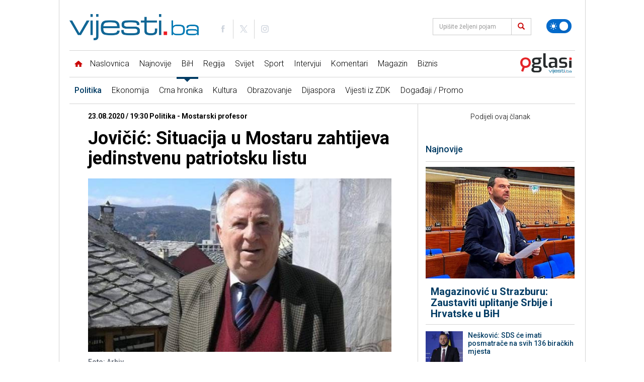

--- FILE ---
content_type: text/html; charset=UTF-8
request_url: https://www.vijesti.ba/clanak/504399/jovicic-situacija-u-mostaru-zahtijeva-jedinstvenu-patriotsku-listu
body_size: 20336
content:
<!doctype html>
<html lang="bs" class="light">
<head>
    <meta charset="utf-8">
    <title>Jovičić: Situacija u Mostaru zahtijeva jedinstvenu patriotsku listu</title>
    <meta name="description" content="Mostarski profesor Milan Jovičić izabran je davne 1996. godine na prvim poslijeratnim izborima u Mostaru za predsjedavajućeg Gradskog vijeća."/>
    <meta name="keywords" content="Jovičić: Situacija u Mostaru zahtijeva jedinstvenu patriotsku listu"/>
	
    <link rel="preconnect" href="//connect.facebook.net">
    <link rel="preconnect" href="//fonts.gstatic.com">
    <link rel="icon" type="image/png" href="https://www.vijesti.ba/pages/img/favicon.png" />
    <link rel="apple-touch-icon-precomposed" sizes="144x144" href="https://www.vijesti.ba/pages/img/favicon-apple.png">
    <link rel="canonical" href="https://www.vijesti.ba/clanak/504399/jovicic-situacija-u-mostaru-zahtijeva-jedinstvenu-patriotsku-listu" />
    <meta name="viewport" content="width=device-width,minimum-scale=1,initial-scale=1">
    <meta http-equiv="X-UA-Compatible" content="IE=edge">
    <meta name="apple-itunes-app" content="app-id=1421786700" />

    <link href="https://fonts.googleapis.com/css?family=Roboto:300,400,500,700&amp;subset=latin-ext" rel="stylesheet">

    
    
    <script src="/pages/js/jquery-3.2.1.min.js"></script>
        
    <link rel="alternate" type="application/rss+xml" title="Sve vijesti | VijestiBa" href="/rss/svevijesti"/>
    <link href="/pages/vendors/owl-carousel/owl.carousel.min.css" rel="stylesheet">
    <link href="/pages/vendors/owl-carousel/owl.theme.default.min.css" rel="stylesheet">
    <link href="/pages/css/bootstrap.min.css" rel="stylesheet" />
    <link href="/pages/main.css?id=f67b36d85f94cf91d1c574c9a7f12c0c" rel="stylesheet" />
        
    <script src="/pages/js/js.cookie.js"></script>
    <script src="/pages/vendors/owl-carousel/owl.carousel.min.js"></script>
    
    <script data-ad-client="ca-pub-5039598949478059" async src="//pagead2.googlesyndication.com/pagead/js/adsbygoogle.js"></script>
    

<script async src="//securepubads.g.doubleclick.net/tag/js/gpt.js"></script>
<script>
window.googletag = window.googletag || {cmd: []};
    googletag.cmd.push(function() {
		googletag.defineSlot('/20607752/Vijesti.ba_Billboard_980x250_320x100_320x50_300x250_ROS', [[980, 250], [970, 120], [970, 100], [970, 500], [970, 250], [970, 90], [960, 250], [960, 100], [728, 90], [320, 100], [320, 50]], 'div-gpt-ad-1613063938960-0').addService(googletag.pubads());
		googletag.defineSlot('/20607752/Vijesti.ba_Billboard_Mobile_320x100_320x50_ROS', [[320, 50], [320, 100]], 'div-gpt-ad-1613385726407-0').addService(googletag.pubads());
		googletag.defineSlot('/20607752/Vijesti.ba_300x250_300x600_InText', [[300, 600], [300, 250]], 'div-gpt-ad-1612954352623-0').addService(googletag.pubads());
		googletag.defineSlot('/20607752/Vijesti.ba_Billboard_Rectangle_970x250_960x250_320x100:320x50_300x250_336x280_Naslovna', [[728, 90], [960, 250], [970, 250], [970, 500]], 'div-gpt-ad-1686153227562-0').addService(googletag.pubads());
		googletag.defineSlot('/20607752/300x250_GoogleAdSense_Vijesti.ba_Article_1', [300, 250], 'div-gpt-ad-1618527330843-0').addService(googletag.pubads());
		googletag.defineSlot('/20607752/FIX2_Vijesti.ba_Billboard_Rectangle_970x250_960x250_728x90_468x60_320x100:320x50_300x250_336x280_N', [[728, 90], [960, 250], [970, 250], [970, 500]], 'div-gpt-ad-1686151219088-0').addService(googletag.pubads());
		googletag.defineSlot('/20607752/FIX3_Vijesti.ba_Billboard_Rectangle_970x250_960x250_728x90_468x60_320x100:320x50_300x250_336x280_N', [[728, 90], [960, 250], [970, 250], [970, 500]], 'div-gpt-ad-1686151291931-0').addService(googletag.pubads());
		googletag.defineSlot('/20607752/Vijesti.ba_Rectangle_300x250', [300, 250], 'div-gpt-ad-1737117271884-0').addService(googletag.pubads());
		googletag.defineSlot('/20607752/Vijesti.ba_Branding', [160, 600], 'div-gpt-ad-1713471027061-0').addService(googletag.pubads());
		googletag.defineSlot('/20607752/Vijesti.ba_Branding_right', [160, 600], 'div-gpt-ad-1713471095834-0').addService(googletag.pubads());
		googletag.defineSlot('/20607752/Vijesti.ba_Takeover_Popup', [[800, 600], [1920, 920]], 'div-gpt-ad-1719850261801-0').addService(googletag.pubads());
        googletag.pubads().enableSingleRequest();
        googletag.pubads().collapseEmptyDivs();
        googletag.enableServices();
    });

    googletag.cmd.push(function() {
        googletag.defineOutOfPageSlot('/20607752/1920x1080_Wallpaper_Vijesti.ba', 'div-gpt-ad-1619551331724-0').addService(googletag.pubads());
        googletag.pubads().enableSingleRequest();
        googletag.pubads().collapseEmptyDivs();
        googletag.enableServices();
    });

</script>
    <link rel="stylesheet" type="text/css" href="/pages/css/flexslider.css"/>
    <link rel="stylesheet" type="text/css" href="/pages/css/lightbox.css"/>

    <script type="text/javascript" src="/pages/js/jquery.flexslider.js"></script>
    <script type="text/javascript" src="/pages/js/lightbox.js"></script>

    <script type="text/javascript" src="//platform-api.sharethis.com/js/sharethis.js#property=5a8828b8992ac40013760493&product=inline-share-buttons"></script>
    <meta property="og:type" content="article" />
    <meta property="og:title" content="Jovičić: Situacija u Mostaru zahtijeva jedinstvenu patriotsku listu" />
    <meta property="og:description" content="Mostarski profesor Milan Jovičić izabran je davne 1996. godine na prvim poslijeratnim izborima u Mostaru za predsjedavajućeg Gradskog vijeća." />
    <meta property="og:image" content="https://www.vijesti.ba/fajlovi/news/jovicic-situacija-u-mostaru-zahtijeva-jedinstvenu-patriotsku-listu-3c856584d04d547b5a818fcc6dd3c03c_5f42a8003dd58.jpg?size=lg" />
    <meta property="og:url" content="https://www.vijesti.ba/clanak/504399/jovicic-situacija-u-mostaru-zahtijeva-jedinstvenu-patriotsku-listu" />
    <meta property="og:site_name" content="vijesti.ba" />
    <meta property="fb:app_id" content="260040107360041" />
    <meta property="fb:admins" content="" />
    <meta name="twitter:card" content="summary_large_image" />
    <meta property="twitter:image" content="https://www.vijesti.ba/fajlovi/news/jovicic-situacija-u-mostaru-zahtijeva-jedinstvenu-patriotsku-listu-3c856584d04d547b5a818fcc6dd3c03c_5f42a8003dd58.jpg?size=lg" />
    <script src='https://www.google.com/recaptcha/api.js?hl=hr'></script>

    
    <!-- Google tag (gtag.js) -->
    <script async src="https://www.googletagmanager.com/gtag/js?id=G-2P8XTJW9MH"></script>
    <script>
      window.dataLayer = window.dataLayer || [];
      function gtag(){dataLayer.push(arguments);}
      gtag('js', new Date());
    
      gtag('config', 'G-2P8XTJW9MH');
    </script>
</head>

<body class="news politika  bih news-one single">

    <svg xmlns="http://www.w3.org/2000/svg" style="display: none;">
    <symbol id="icon-images" viewBox="0 0 36 32">
        <path d="M34 4h-2v-2c0-1.1-0.9-2-2-2h-28c-1.1 0-2 0.9-2 2v24c0 1.1 0.9 2 2 2h2v2c0 1.1 0.9 2 2 2h28c1.1 0 2-0.9 2-2v-24c0-1.1-0.9-2-2-2zM4 6v20h-1.996c-0.001-0.001-0.003-0.002-0.004-0.004v-23.993c0.001-0.001 0.002-0.003 0.004-0.004h27.993c0.001 0.001 0.003 0.002 0.004 0.004v1.996h-24c-1.1 0-2 0.9-2 2v0zM34 29.996c-0.001 0.001-0.002 0.003-0.004 0.004h-27.993c-0.001-0.001-0.003-0.002-0.004-0.004v-23.993c0.001-0.001 0.002-0.003 0.004-0.004h27.993c0.001 0.001 0.003 0.002 0.004 0.004v23.993z"></path>
        <path d="M30 11c0 1.657-1.343 3-3 3s-3-1.343-3-3 1.343-3 3-3 3 1.343 3 3z"></path>
        <path d="M32 28h-24v-4l7-12 8 10h2l7-6z"></path>
    </symbol>
    <symbol id="icon-play2" viewBox="0 0 32 32">
        <path d="M16 0c-8.837 0-16 7.163-16 16s7.163 16 16 16 16-7.163 16-16-7.163-16-16-16zM16 29c-7.18 0-13-5.82-13-13s5.82-13 13-13 13 5.82 13 13-5.82 13-13 13zM12 9l12 7-12 7z"></path>
    </symbol>
    <symbol id="icon-x" viewBox="0 0 24 24">
        <path d="M10.9393 12L6.9696 15.9697L8.03026 17.0304L12 13.0607L15.9697 17.0304L17.0304 15.9697L13.0607 12L17.0303 8.03039L15.9696 6.96973L12 10.9393L8.03038 6.96973L6.96972 8.03039L10.9393 12Z"></path>
    </symbol>
    <symbol id="icon-clock" viewBox="0 0 480 480">
        <path d="M409.709,70.268C364.387,24.955,304.111,0,239.985,0C175.876,0,115.61,24.955,70.29,70.268
				C24.963,115.589,0,175.867,0,240c0,64.109,24.963,124.38,70.29,169.708C115.616,455.036,175.882,480,239.985,480
				c64.119,0,124.395-24.963,169.724-70.291C455.037,364.382,480,304.111,480,240C480,175.864,455.037,115.586,409.709,70.268z
				 M239.985,460C118.685,460,20,361.309,20,240S118.685,20,239.985,20C361.302,20,460,118.691,460,240S361.302,460,239.985,460z"/>
        <path d="M66.219,200.62c0.922,0.265,1.852,0.392,2.766,0.392c4.346,0,8.347-2.856,9.606-7.242l0.265-0.915
				c1.552-5.3-1.488-10.855-6.788-12.406c-5.302-1.55-10.855,1.487-12.406,6.789l-0.293,1.011
				C57.844,193.557,60.911,199.096,66.219,200.62z"/>
        <path d="M62.321,241.373c5.3,0,9.721-4.165,9.98-9.517l0.048-0.938c0.3-5.515-3.927-10.229-9.442-10.528
				c-5.515-0.292-10.229,3.928-10.529,9.442l-0.054,1.058c-0.267,5.516,3.989,10.205,9.505,10.471
				C61.994,241.369,62.158,241.373,62.321,241.373z"/>
        <path d="M75.989,276.483l0.048-0.939c0.3-5.515-3.927-10.228-9.442-10.528c-5.515-0.292-10.229,3.928-10.529,9.442l-0.054,1.058
				c-0.267,5.517,3.988,10.206,9.505,10.472c0.165,0.008,0.329,0.012,0.492,0.012C71.309,286,75.73,281.835,75.989,276.483z"/>
        <path d="M90.153,315.79c-2.49-4.931-8.505-6.909-13.434-4.42c-4.93,2.489-6.909,8.504-4.419,13.434l0.477,0.938
				c1.769,3.459,5.275,5.448,8.911,5.448c1.532,0,3.088-0.353,4.546-1.099c4.917-2.516,6.864-8.54,4.349-13.457L90.153,315.79z"/>
        <path d="M111.418,347.99c-3.554-4.226-9.862-4.771-14.09-1.217c-4.227,3.555-4.771,9.863-1.217,14.09l0.684,0.808
				c1.978,2.323,4.79,3.518,7.619,3.518c2.292,0,4.596-0.783,6.478-2.386c4.205-3.58,4.712-9.892,1.132-14.097L111.418,347.99z"/>
        <path d="M90.148,143.681c-4.803-2.727-10.907-1.04-13.632,3.763l-0.523,0.929c-2.694,4.821-0.969,10.914,3.853,13.607
				c1.544,0.863,3.217,1.272,4.868,1.272c3.505,0,6.908-1.847,8.739-5.124l0.459-0.815
				C96.636,152.509,94.952,146.405,90.148,143.681z"/>
        <path d="M101.959,112.563l-0.711,0.774c-3.719,4.083-3.423,10.408,0.66,14.127c1.917,1.745,4.327,2.606,6.73,2.606
				c2.716,0,5.423-1.101,7.396-3.267l0.639-0.698c3.74-4.063,3.478-10.39-0.586-14.13
				C112.024,108.234,105.698,108.497,101.959,112.563z"/>
        <path d="M382.928,151.843c1.89,3.067,5.168,4.757,8.524,4.757c1.789,0,3.6-0.479,5.235-1.486
				c4.703-2.896,6.167-9.057,3.271-13.759l-0.56-0.901c-2.927-4.684-9.098-6.106-13.78-3.181c-4.684,2.928-6.107,9.097-3.18,13.78
				L382.928,151.843z"/>
        <path d="M139.486,103.217c1.946,0,3.913-0.567,5.64-1.749l0.789-0.538c4.57-3.102,5.761-9.32,2.66-13.89
				c-3.102-4.57-9.32-5.76-13.89-2.661l-0.857,0.585c-4.558,3.119-5.723,9.343-2.604,13.9
				C133.163,101.695,136.297,103.217,139.486,103.217z"/>
        <path d="M416.046,212.75c-5.496,0.542-9.513,5.436-8.971,10.933l0.091,0.953c0.488,5.18,4.844,9.064,9.944,9.064
				c0.313,0,0.63-0.015,0.949-0.045c5.498-0.518,9.537-5.395,9.019-10.894l-0.1-1.039
				C426.436,216.226,421.534,212.221,416.046,212.75z"/>
        <path d="M398.948,185.923l0.3,0.895c1.396,4.192,5.298,6.845,9.487,6.845c1.047,0,2.111-0.166,3.159-0.515
				c5.24-1.744,8.075-7.406,6.331-12.646l-0.335-1c-1.773-5.231-7.451-8.03-12.681-6.26
				C399.978,175.015,397.175,180.692,398.948,185.923z"/>
        <path d="M175.657,84.151c1.199,0,2.42-0.218,3.605-0.677l0.868-0.332c5.165-1.956,7.766-7.729,5.811-12.894
				c-1.956-5.165-7.729-7.767-12.893-5.81l-1,0.382c-5.151,1.993-7.711,7.783-5.719,12.935
				C167.862,81.722,171.646,84.151,175.657,84.151z"/>
        <path d="M255.231,72.787l0.942,0.089c0.327,0.031,0.652,0.047,0.974,0.047c5.089,0,9.442-3.869,9.942-9.039
				c0.531-5.497-3.495-10.385-8.992-10.916l-1.059-0.099c-5.493-0.509-10.363,3.555-10.863,9.055S249.731,72.288,255.231,72.787z"/>
        <path d="M215.228,73.86c0.467,0,0.941-0.032,1.417-0.1l0.907-0.126c5.475-0.729,9.322-5.757,8.593-11.232
				c-0.73-5.476-5.764-9.325-11.232-8.593l-1.075,0.147c-5.468,0.775-9.272,5.837-8.497,11.306
				C206.048,70.256,210.327,73.86,215.228,73.86z"/>
        <path d="M372.434,106.712c-3.921-3.888-10.253-3.861-14.142,0.059c-3.889,3.922-3.862,10.253,0.059,14.143l0.67,0.668
				c1.954,1.958,4.516,2.937,7.079,2.937c2.556,0,5.112-0.974,7.063-2.922c3.91-3.901,3.916-10.232,0.015-14.142L372.434,106.712z"
        />
        <path d="M392.976,331.276c-4.577-3.088-10.793-1.883-13.883,2.695l-0.523,0.768c-3.121,4.556-1.958,10.78,2.599,13.901
				c1.728,1.184,3.695,1.751,5.643,1.751c3.188,0,6.321-1.521,8.259-4.35l0.601-0.883
				C398.76,340.582,397.554,334.366,392.976,331.276z"/>
        <path d="M353.979,363.273l-0.703,0.647c-4.072,3.731-4.348,10.057-0.617,14.129c1.972,2.152,4.669,3.244,7.376,3.244
				c2.413,0,4.833-0.868,6.753-2.627l0.765-0.704c4.056-3.748,4.306-10.075,0.558-14.131
				C364.362,359.774,358.035,359.524,353.979,363.273z"/>
        <path d="M339.368,80.557l-0.877-0.544c-4.702-2.898-10.863-1.435-13.76,3.268c-2.897,4.702-1.434,10.862,3.267,13.76l0.823,0.509
				c1.642,1.02,3.464,1.505,5.264,1.505c3.344,0,6.612-1.677,8.506-4.728C345.503,89.634,344.061,83.469,339.368,80.557z"/>
        <path d="M140.258,375.046l-0.77-0.571c-4.427-3.303-10.693-2.391-13.995,2.037c-3.302,4.427-2.39,10.692,2.037,13.994l0.836,0.62
				c1.788,1.323,3.872,1.961,5.938,1.961c3.063,0,6.087-1.403,8.048-4.055C145.637,384.592,144.699,378.329,140.258,375.046z"/>
        <path d="M417.657,253.706c-5.473-0.729-10.505,3.111-11.238,8.586l-0.127,0.929c-0.769,5.469,3.042,10.525,8.511,11.294
				c0.472,0.066,0.941,0.099,1.404,0.099c4.906,0,9.188-3.612,9.89-8.609l0.145-1.06
				C426.975,259.471,423.131,254.439,417.657,253.706z"/>
        <path d="M409.823,293.931c-5.159-1.978-10.94,0.608-12.913,5.768l-0.35,0.909c-1.987,5.153,0.58,10.941,5.733,12.928
				c1.183,0.456,2.399,0.673,3.595,0.673c4.015,0,7.802-2.436,9.333-6.405l0.369-0.96
				C417.564,301.685,414.981,295.903,409.823,293.931z"/>
        <path d="M322.855,386.066l-0.843,0.476c-4.816,2.703-6.528,8.799-3.825,13.614c1.835,3.268,5.23,5.107,8.729,5.107
				c1.657,0,3.338-0.413,4.886-1.282l0.899-0.507c4.807-2.72,6.5-8.82,3.781-13.628
				C333.764,385.041,327.662,383.347,322.855,386.066z"/>
        <path d="M249.245,407.661l-0.97,0.052c-5.515,0.291-9.75,4.998-9.458,10.514c0.281,5.336,4.696,9.473,9.977,9.473
				c0.178,0,0.356-0.005,0.536-0.014l1.028-0.056c5.515-0.307,9.735-5.026,9.428-10.541
				C259.478,411.574,254.749,407.353,249.245,407.661z"/>
        <path d="M210.722,405.365l-0.954-0.172c-5.436-0.985-10.638,2.622-11.624,8.057c-0.985,5.434,2.622,10.638,8.056,11.623
				l1.021,0.184c0.592,0.105,1.181,0.156,1.762,0.156c4.756,0,8.973-3.406,9.834-8.252
				C219.784,411.523,216.159,406.332,210.722,405.365z"/>
        <path d="M300.373,62.069l-1.033-0.349c-5.239-1.742-10.902,1.091-12.646,6.33c-1.744,5.24,1.09,10.902,6.331,12.647l0.866,0.292
				c1.074,0.368,2.167,0.543,3.242,0.543c4.155,0,8.037-2.611,9.459-6.762C308.382,69.546,305.598,63.859,300.373,62.069z"/>
        <path d="M173.732,394.276l-0.834-0.363c-5.053-2.226-10.956,0.064-13.184,5.116c-2.229,5.054,0.062,10.956,5.116,13.185
				c0.333,0.147,0.668,0.292,1.003,0.436c1.288,0.554,2.627,0.816,3.945,0.816c3.876,0,7.564-2.267,9.192-6.053
				C181.15,402.339,178.806,396.457,173.732,394.276z"/>
        <path d="M287.301,401.109l-0.876,0.253c-5.313,1.507-8.399,7.035-6.893,12.349c1.248,4.402,5.256,7.275,9.616,7.275
				c0.903,0,1.821-0.124,2.733-0.382l1.046-0.302c5.3-1.554,8.337-7.109,6.783-12.409
				C298.157,402.594,292.603,399.56,287.301,401.109z"/>
        <path d="M257.486,222.584v-117.33c0-5.522-4.477-10-10-10c-5.523,0-10,4.478-10,10V222.71
				c-9.037,3.695-15.64,12.163-16.655,22.262h-85.633c-5.523,0-10,4.478-10,10s4.477,10,10,10h91.832
				c4.947,5.854,12.348,9.583,20.609,9.583c14.874,0,26.975-12.05,26.975-26.861C274.614,236.292,267.503,226.527,257.486,222.584z"
        />
    </symbol>
    <symbol id="icon-target" viewBox="0 0 480 480">
        <path d="M364.997,167.453c-5.14,2.021-7.668,7.826-5.647,12.966c8.044,20.459,12.124,42.115,12.124,64.366
				c0,96.893-78.851,175.72-175.772,175.72c-96.881,0-175.7-78.828-175.7-175.72c0-96.876,78.819-175.691,175.7-175.691
				c48.879,0,94.279,19.559,127.835,55.072c3.794,4.015,10.123,4.194,14.136,0.401c4.015-3.793,4.194-10.122,0.401-14.137
				c-18.107-19.164-39.48-34.245-63.525-44.826c-24.899-10.955-51.426-16.51-78.849-16.51C87.79,49.094,0,136.88,0,244.785
				c0,107.92,87.79,195.72,195.7,195.72c52.297,0,101.46-20.353,138.432-57.311c36.977-36.962,57.341-86.117,57.341-138.409
				c0-24.767-4.546-48.885-13.51-71.685C375.941,167.961,370.139,165.432,364.997,167.453z"/>
        <path d="M291.622,158.77c3.808-4,3.652-10.33-0.348-14.138c-25.892-24.649-59.834-38.225-95.574-38.225
				c-76.264,0-138.309,62.076-138.309,138.377c0,76.306,62.045,138.385,138.309,138.385c76.347,0,138.46-62.079,138.46-138.385
				c0-14.27-2.175-28.322-6.466-41.766c-1.679-5.261-7.306-8.164-12.567-6.487c-5.262,1.679-8.165,7.306-6.487,12.567
				c3.663,11.477,5.52,23.483,5.52,35.686c0,65.277-53.141,118.385-118.46,118.385c-65.236,0-118.309-53.107-118.309-118.385
				c0-65.273,53.073-118.377,118.309-118.377c30.582,0,59.627,11.617,81.784,32.71C281.484,162.926,287.814,162.77,291.622,158.77z"
        />
        <path d="M195.7,180.313c12.1,0,23.862,3.345,34.034,9.683c1.606,0.996,3.128,2.047,4.525,3.123
				c4.376,3.369,10.654,2.554,14.024-1.821c3.37-4.376,2.554-10.655-1.821-14.024c-1.929-1.485-4.011-2.923-6.169-4.262
				c-13.33-8.307-28.75-12.698-44.594-12.698c-46.535,0-84.395,37.894-84.395,84.472c0,46.594,37.859,84.501,84.395,84.501
				c46.611,0,84.532-37.907,84.532-84.501c0-3.803-0.254-7.523-0.778-11.373c-0.744-5.472-5.783-9.301-11.257-8.561
				c-5.472,0.745-9.305,5.784-8.561,11.257c0.401,2.947,0.596,5.785,0.596,8.677c0,35.566-28.949,64.501-64.532,64.501
				c-35.507,0-64.395-28.935-64.395-64.501C131.306,209.235,160.193,180.313,195.7,180.313z"/>
        <path d="M475.132,119.668l-40.815-24.406l-4.888-46.804c-0.36-3.455-2.488-6.474-5.619-7.977
				c-3.13-1.502-6.818-1.273-9.738,0.606l-39.283,25.28c-2.819,1.814-4.542,4.921-4.587,8.273l-0.704,51.944l-158.391,96.197
				c-4.553-3.296-10.138-5.246-16.172-5.246c-15.304,0-27.754,12.442-27.754,27.735c0,15.293,12.451,27.735,27.754,27.735
				c15.264,0,27.682-12.442,27.682-27.735c0-1.96-0.207-3.872-0.595-5.718l159.055-96.6l45.577,19.711
				c1.272,0.55,2.623,0.821,3.969,0.821c1.886,0,3.762-0.533,5.396-1.581l39.377-25.235c2.916-1.868,4.657-5.112,4.604-8.574
				C479.945,124.633,478.104,121.445,475.132,119.668z M429.708,142.194l-40.185-17.378l0.604-44.535l21.099-13.578l3.719,35.612
				c0.327,3.132,2.111,5.928,4.814,7.544l31.248,18.685L429.708,142.194z"/>
    </symbol>
    <symbol id="icon-star" viewBox="0 0 64 64">
        <path d="M63.893,24.277c-0.238-0.711-0.854-1.229-1.595-1.343l-19.674-3.006L33.809,1.15
                C33.479,0.448,32.773,0,31.998,0s-1.48,0.448-1.811,1.15l-8.815,18.778L1.698,22.935c-0.741,0.113-1.356,0.632-1.595,1.343
                c-0.238,0.71-0.059,1.494,0.465,2.031l14.294,14.657L11.484,61.67c-0.124,0.756,0.195,1.517,0.822,1.957
                c0.344,0.243,0.747,0.366,1.151,0.366c0.332,0,0.666-0.084,0.968-0.25l17.572-9.719l17.572,9.719c0.302,0.166,0.636,0.25,0.968,0.25
                c0.404,0,0.808-0.123,1.151-0.366c0.627-0.44,0.946-1.201,0.822-1.957l-3.378-20.704l14.294-14.657
                C63.951,25.771,64.131,24.987,63.893,24.277z"/>
    </symbol>
    <symbol id="icon-bih" viewBox="0 0 21.096 21.097">
        <path d="M2.123,2.325C1.648,1.792,1.108,1.299,0.367,1.877c-0.423,0.326-0.512,2.814-0.098,3.151
		c1.162,0.943,2.089,2.007,2.384,3.547c0.065,0.336,0.421,0.673,0.726,0.896c1.688,1.236,2.674,3.29,4.746,4.08
		c0.141,0.053,0.238,0.281,0.306,0.449c1.124,2.8,3.577,4.149,6.026,5.492c0.265,0.143,0.569,0.104,0.814-0.138
		c0.3-0.293,0.237-0.571,0.066-0.922c-0.321-0.651-0.926-1.282,0.212-1.902c0.672-0.364,0.44-1.582,1.337-1.938
		c0.047-0.02,0.099-0.067,0.136-0.057c1.87,0.562,0.838-0.697,0.782-1.313c3.528-0.374,3.548-0.403,1.733-3.001
		c0.477-0.352,1.356,0.273,1.534-0.388c0.188-0.701-0.764-0.894-1.126-1.388c-0.109-0.149-0.301-0.268-0.478-0.334
		c-1.094-0.408-0.827-1.15-0.473-1.9c0.146-0.307,0.411-0.559,0.538-0.872c0.175-0.432,0.638-0.879,0.282-1.353
		c-0.344-0.455-0.863-0.267-1.354-0.142c-0.502,0.13-1.18,0.382-1.494-0.155c-1.134-1.943-2.994-1.458-4.66-1.42
		c-1.724,0.041-3.402-0.117-5.026-0.627c-0.924-0.288-3.053-0.077-3.6,0.7C3.07,3.213,2.652,2.92,2.123,2.325z"/>
    </symbol>

    <symbol id="icon-world" viewBox="0 0 122.88 122.88">
        <path fill-rule="evenodd" clip-rule="evenodd" d="M61.439,0c33.928,0,61.44,27.513,61.44,61.439c0,33.929-27.513,61.44-61.44,61.44 C27.512,122.88,0,95.368,0,61.439C0,27.513,27.512,0,61.439,0L61.439,0z M78.314,6.495c20.618,6.853,36.088,24.997,39.068,47.101 l-1.953-0.209c-0.347,1.495-0.666,1.533-0.666,3.333c0,1.588,2,2.651,2,6.003c0,0.898-2.109,2.694-2.202,3.007l-3.132-3.674v4.669 l-0.476-0.018l-0.844-8.615l-1.749,0.551l-2.081-6.409l-6.855,7.155l-0.082,5.239l-2.238,1.501l-2.377-13.438l-1.422,1.039 l-3.22-4.345l-4.813,0.143l-1.844-2.107l-1.887,0.519l-3.712-4.254l-0.717,0.488l2.3,5.878h2.669v-1.334h1.333 c0.962,2.658,2.001,1.084,2.001,2.669c0,5.547-6.851,9.625-11.339,10.669c0.24,1.003,0.147,2.003,1.333,2.003 c2.513,0,1.264-0.44,4.003-0.667c-0.127,5.667-6.5,12.435-9.221,16.654l1.218,8.69c0.321,1.887-3.919,3.884-5.361,6.009 l0.692,3.329l-1.953,0.789c-0.342,3.42-3.662,7.214-7.386,7.214h-4c0-4.683-3.336-11.366-3.336-14.675 c0-2.81,1.333-3.188,1.333-6.669c0-3.216-3.333-7.828-3.333-8.67v-5.336h-2.669c-0.396-1.487-0.154-2-2-2h-0.667 c-2.914,0-2.422,1.333-5.336,1.333h-2.669c-2.406,0-6.669-7.721-6.669-8.671v-8.003c0-3.454,3.161-7.214,5.336-8.672v-3.333 l3.002-3.052l1.667-0.284c3.579,0,3.154-2,5.336-2H49.4v4.669L56,43.532l0.622-2.848c2.991,0.701,3.769,2.032,7.454,2.032h1.333 c2.531,0,2.667-3.358,2.667-6.002l-5.343,0.528l-2.324-5.064l-2.311,0.615c0.415,1.812,0.642,1.059,0.642,2.587 c0,0.9-0.741,1-1.335,1.334l-2.311-5.865l-4.969-3.549l-0.66,0.648l4.231,4.452c-0.562,1.597-0.628,6.209-2.961,2.979l2.182-1.05 l-5.438-5.699l-3.258,1.274l-3.216,3.08c-0.336,2.481-1.012,3.729-3.608,3.729c-1.728,0-0.685-0.447-3.336-0.667v-6.669h6.002 l-1.945-4.442l-0.721,0.44V24.04l9.747-4.494c-0.184-1.399-0.408-0.649-0.408-2.175c0-0.091,0.655-1.322,0.667-1.336l2.521,1.565 l-0.603-2.871l-3.889,0.8l-0.722-3.49c3.084-1.624,9.87-7.34,12.028-7.34h2.002c2.107,0,7.751,2.079,8.669,3.333L62.057,7.49 l3.971,3.271l0.381-1.395l2.964-0.812l0.036-1.855h1.336v2L78.314,6.495L78.314,6.495z M116.963,71.835 c-0.154,0.842-0.324,1.676-0.512,2.504l-0.307-2.152L116.963,71.835L116.963,71.835z M115.042,79.398 c-0.147,0.446-0.297,0.894-0.455,1.336h-0.49v-1.336H115.042L115.042,79.398z M11.758,93.18 c-3.624-5.493-6.331-11.641-7.916-18.226l10.821,5.218l0.055,3.229c0,1.186-2.025,3.71-2.667,4.669L11.758,93.18L11.758,93.18z"/>
    </symbol>

    <symbol id="icon-handcuffs" viewBox="0 0 107.04 122.88">
        <path fill-rule="evenodd" clip-rule="evenodd" d="M40.93,3.97c2.08-3.88,4.92-5.46,9.63-2.24l6.62,3.69c1.26,0.52,2.37,0.9,3.62,0.87 c9.28-4.37,20.56-4.36,30.18,1c15.36,8.55,20.62,27.48,11.75,42.29c-8.87,14.81-28.5,19.88-43.86,11.33 c-8.66-4.82-14.11-12.95-15.63-21.77l-0.03,0.05c0.01-0.05,0.01-0.1,0.01-0.14c-0.11-0.64-0.2-1.29-0.26-1.93 c-0.44-1.22-1.4-2.37-2.84-3.44l-8.36-4.65c-0.2-0.1-0.4-0.19-0.58-0.3l-5.52,4.86c-0.05,0.05-0.11,0.1-0.17,0.14 c-0.12,0.11-0.25,0.21-0.37,0.3l1.06,6.17c0.11,0.63,0.15,1.26,0.12,1.87c1.73,1.1,3.17,2.84,3.98,5.33l2.39-0.62 c3.24-0.56,4.95,0.81,5.52,3.63l2.5,8.99c0.7,1.62,1.6,2.81,2.71,3.53c0.63,0.23,1.25,0.48,1.87,0.74c0.05,0.01,0.1,0.02,0.15,0.02 l-0.06,0.01c8.45,3.7,15.18,10.87,17.77,20.19c4.59,16.52-5.58,33.49-22.7,37.92C23.3,126.24,5.69,116.44,1.1,99.92 c-2.87-10.34,0.04-20.86,6.81-28.36c0.35-1.16,0.26-2.29,0.07-3.6L6,60.84c-2.01-5.22,0.31-7.46,4.74-8.39 c-0.36-1.34-0.42-2.61-0.25-3.77c-1.64-1.36-2.81-3.26-3.19-5.47L5.24,31.12c-0.43-2.51,0.24-4.96,1.67-6.88 c1.2-1.61,2.92-2.85,4.98-3.46c0.25-0.27,0.51-0.54,0.8-0.79l9.38-8.26c0.07-0.06,0.14-0.12,0.21-0.17 c1.31-1.09,2.85-1.78,4.45-2.07C28.7,4.39,34.75,0.62,40.93,3.97L40.93,3.97z M20.99,40.6c-2.97,0-5.96,1.19-8.01,3.23 c-0.27-0.43-0.45-0.92-0.54-1.44l-2.01-11.74c0.39,0.82,0.9,1.6,1.56,2.31c0.09,0.1,0.18,0.2,0.29,0.28 c1.76,1.75,4.08,2.69,6.43,2.79c0.5,0.02,1,0.01,1.5-0.05L20.99,40.6L20.99,40.6z M27.76,76.25c-8.97,2.32-14.29,11.21-11.89,19.86 c2.4,8.65,11.62,13.78,20.6,11.47c8.97-2.32,14.29-11.21,11.89-19.86C45.96,79.06,36.73,73.93,27.76,76.25L27.76,76.25z M21.9,54.46c-2.49,0.64-3.96,3.11-3.3,5.51c0.46,1.64,1.8,2.83,3.4,3.2l1.83,6.59c0.33,1.18,1.59,1.88,2.81,1.57l0,0 c1.22-0.32,1.95-1.54,1.63-2.71l-1.85-6.65c1.12-1.1,1.63-2.73,1.19-4.33C26.94,55.24,24.39,53.82,21.9,54.46L21.9,54.46z M18.9,21.34c0.47,0.22,0.92,0.49,1.35,0.78c1.99,1.38,3.44,3.48,3.87,5.99l0,0.02l5.16-4.54c0.08-0.21,0.17-0.42,0.28-0.64 l1.24-2.06c-2.61-1.6-4.04-3.71-4.55-5.92c-0.19,0.11-0.38,0.24-0.55,0.38c-0.04,0.04-0.08,0.08-0.12,0.12L18.9,21.34L18.9,21.34z M19.35,31.02l-0.36-2.08c-0.19-1.14-0.86-2.1-1.77-2.73c-0.64-0.44-1.39-0.72-2.19-0.78c-0.14,0.39-0.22,0.8-0.24,1.21 c-0.05,1.07,0.32,2.16,1.13,3.02l-0.01,0.01l0.02,0.02c0.8,0.84,1.9,1.29,3.02,1.34C19.08,31.02,19.22,31.02,19.35,31.02 L19.35,31.02z M40.06,14.89c1.29-2.15,4.14-2.89,6.37-1.65c1.53,0.85,2.37,2.41,2.33,3.99l6.13,3.41c1.09,0.61,1.47,1.97,0.84,3.03 l0,0c-0.63,1.06-2.04,1.42-3.14,0.81l-6.19-3.44c-1.39,0.76-3.15,0.81-4.64-0.01C39.54,19.79,38.77,17.04,40.06,14.89L40.06,14.89z M60.36,25.99c4.64-7.76,14.93-10.41,22.97-5.94c8.04,4.48,10.8,14.39,6.15,22.15c-4.64,7.76-14.93,10.41-22.97,5.94 C58.48,43.66,55.72,33.75,60.36,25.99L60.36,25.99z"/>
    </symbol>

    <symbol id="icon-photo" viewBox="0 0 24 24">
        <path fill-rule="evenodd" clip-rule="evenodd" d="M9.77778 21H14.2222C17.3433 21 18.9038 21 20.0248 20.2646C20.51 19.9462 20.9267 19.5371 21.251 19.0607C22 17.9601 22 16.4279 22 13.3636C22 10.2994 22 8.76721 21.251 7.6666C20.9267 7.19014 20.51 6.78104 20.0248 6.46268C19.3044 5.99013 18.4027 5.82123 17.022 5.76086C16.3631 5.76086 15.7959 5.27068 15.6667 4.63636C15.4728 3.68489 14.6219 3 13.6337 3H10.3663C9.37805 3 8.52715 3.68489 8.33333 4.63636C8.20412 5.27068 7.63685 5.76086 6.978 5.76086C5.59733 5.82123 4.69555 5.99013 3.97524 6.46268C3.48995 6.78104 3.07328 7.19014 2.74902 7.6666C2 8.76721 2 10.2994 2 13.3636C2 16.4279 2 17.9601 2.74902 19.0607C3.07328 19.5371 3.48995 19.9462 3.97524 20.2646C5.09624 21 6.65675 21 9.77778 21ZM12 9.27273C9.69881 9.27273 7.83333 11.1043 7.83333 13.3636C7.83333 15.623 9.69881 17.4545 12 17.4545C14.3012 17.4545 16.1667 15.623 16.1667 13.3636C16.1667 11.1043 14.3012 9.27273 12 9.27273ZM12 10.9091C10.6193 10.9091 9.5 12.008 9.5 13.3636C9.5 14.7192 10.6193 15.8182 12 15.8182C13.3807 15.8182 14.5 14.7192 14.5 13.3636C14.5 12.008 13.3807 10.9091 12 10.9091ZM16.7222 10.0909C16.7222 9.63904 17.0953 9.27273 17.5556 9.27273H18.6667C19.1269 9.27273 19.5 9.63904 19.5 10.0909C19.5 10.5428 19.1269 10.9091 18.6667 10.9091H17.5556C17.0953 10.9091 16.7222 10.5428 16.7222 10.0909Z"/>
    </symbol>
</svg>
    
            <div class="banners-branding-left aobanners">
        <!-- /20607752/Vijesti.ba_Branding -->
<div id='div-gpt-ad-1713471027061-0' style='min-width: 160px; min-height: 600px;'>
  <script>
    googletag.cmd.push(function() { googletag.display('div-gpt-ad-1713471027061-0'); });
  </script>
</div> 
    </div>
    <div class="banners-branding-right aobanners">
        <!-- /20607752/Vijesti.ba_Branding_right -->
<div id='div-gpt-ad-1713471095834-0' style='min-width: 160px; min-height: 600px;'>
  <script>
    googletag.cmd.push(function() { googletag.display('div-gpt-ad-1713471095834-0'); });
  </script>
</div> 
    </div>
        
    <div class="container wrapper">

    <header class="bluer">

    <div class="row weather-relative">
        <div class="col-lg-8 col-md-8 col-sm-6 col-xs-9 header-left weather-no-relative">
            <div class="row">
                <div class="col-md-5 col-sm-8 col-xs-7 logo-head">
                    <a href="/">
                        <img class="img-responsive hidden-dark" src="/pages/img/logo@2x.png" alt="VijestiBa" />
                        <img class="img-responsive visible-dark" src="/pages/img/logo@2x-white.png" alt="VijestiBa" />
                    </a>
                </div>

                <div class="col-md-3 hidden-sm hidden-xs header-social">                    
                    <div class="one-header-social"><a href="https://www.facebook.com/Vijesti.ba" target="_blank" class="facebook"></a></div>
                    <div class="one-header-social"><a href="https://twitter.com/vijesti_ba" target="_blank" class="x"></a></div>
                    <div class="one-header-social"><a href="https://www.instagram.com/vijesti.ba/" target="_blank" class="instagram"></a></div>
                </div>

                <div class="col-md-4 col-sm-4 col-xs-5 weather-no-relative">
                                    </div>
            </div>
        </div>

        <div class="col-lg-3 col-md-3 col-sm-4 col-xs-12 header-right">
            <form id="search" class="navbar-form search" action="/pretraga" method="get">
                <div class="input-group">
                    <input type="text" class="search-input-field form-control" name="keyword" placeholder="Upišite željeni pojam" >
                    <span class="input-group-btn">
                        <button class="btn btn-default red-button" type="submit" id="find">
                            <span class="glyphicon glyphicon-search" aria-hidden="true"></span>
                        </button>
                    </span>
                </div>
            </form>
        </div>

        <div class="col-lg-1 col-md-1 col-sm-2 col-xs-12 header-right hidden-xs">
            <div class="switch-button">
                <div class="flex items-start justify-start">
                    <button
                        type="button"
                        id="d-theme-button"
                        onclick="themeToggle(this);"
                        class=""
                        aria-label="Promijeni temu">
                        <span class="switch-button-icons">
                            <svg xmlns="http://www.w3.org/2000/svg" viewBox="0 0 11.959 11.959">
                                <path data-name="sunny, day, sun" d="M4.99,7.98a2.99,2.99,0,1,1,2.99,2.99A2.99,2.99,0,0,1,4.99,7.98ZM7.98,3.794a.6.6,0,0,0,.6-.6V2.6a.6.6,0,1,0-1.2,0v.6A.6.6,0,0,0,7.98,3.794Zm-.6,8.97v.6a.6.6,0,0,0,1.2,0v-.6a.6.6,0,1,0-1.2,0Zm5.98-5.382h-.6a.6.6,0,1,0,0,1.2h.6a.6.6,0,0,0,0-1.2ZM2.6,8.578h.6a.6.6,0,1,0,0-1.2H2.6a.6.6,0,1,0,0,1.2Zm8.764-3.383a.6.6,0,0,0,.423-.175l.423-.423a.6.6,0,1,0-.846-.846l-.423.423a.6.6,0,0,0,.423,1.021ZM4.174,10.94l-.423.423a.6.6,0,1,0,.846.846l.423-.423a.6.6,0,1,0-.846-.846Zm6.765,0a.6.6,0,0,0,0,.846l.423.423a.6.6,0,1,0,.846-.846l-.423-.423A.6.6,0,0,0,10.94,10.94ZM4.174,5.02a.6.6,0,1,0,.846-.846L4.6,3.751a.6.6,0,1,0-.846.846Z" transform="translate(-2 -2)" fill="#fff"/>
                            </svg>
                            <svg xmlns="http://www.w3.org/2000/svg" xmlns:xlink="http://www.w3.org/1999/xlink" viewBox="0 0 14.759 14.352">
                                <defs>
                                    <clipPath>
                                    <rect data-name="Rectangle 157" width="4.972" height="5.504" transform="translate(0 0)" fill="#fff"/>
                                    </clipPath>
                                </defs>
                                <g data-name="Group 177" transform="translate(-4338 637.176)">
                                    <path data-name="moon, crescent, night" d="M10.381,3a7.436,7.436,0,0,1,.907,3.57,7.016,7.016,0,0,1-6.832,7.188c-.159,0-.307-.014-.459-.024a6.777,6.777,0,0,0,5.925,3.618,7.016,7.016,0,0,0,6.832-7.188A7.04,7.04,0,0,0,10.381,3Z" transform="translate(4336.003 -640.176)" fill="#fff"/>
                                    <g data-name="Group 176" transform="translate(4338 -636.004)">
                                    <g data-name="Group 175" transform="translate(0 0)" clip-path="url(#clip-path)">
                                        <path data-name="Path 176" d="M4.972,2.752c-1.785.429-2.1.776-2.486,2.752C2.1,3.528,1.785,3.181,0,2.752,1.785,2.323,2.1,1.976,2.486,0c.387,1.976.7,2.323,2.486,2.752" transform="translate(0 0)" fill="#fff"/>
                                    </g>
                                    </g>
                                </g>
                            </svg>
                        </span>
                        <span class="switch-toggle"></span>
                    </button>
                </div>
            </div>
        </div>
    </div>

    <div class="row">
        <div class="col-sm-12 col-xs-12 weather-no-relative">
            <!-- Fixed navbar -->
            <nav class="navbar navbar-default fix-wrapper">
                <div class="navbar-header">
                    <button class="mob-search-btn">
                        <span class="glyphicon glyphicon-search" aria-hidden="true"></span>
                    </button>
                    <button type="button" class="navbar-toggle collapsed" data-toggle="collapse" data-target="#navbar" aria-expanded="false" aria-controls="navbar">
                        <span class="sr-only">Toggle navigation</span>
                        <span class="icon-bar"></span>
                        <span class="icon-bar"></span>
                        <span class="icon-bar"></span>
                    </button>
                </div>
                <div id="navbar" class="navbar-collapse collapse">
                    <ul class="nav navbar-nav fix-child">
                        <li class="logo"><a href="/"><img src="/pages/img/logo@2x.png" alt="VijestiBa" class="hidden-dark" /><img src="/pages/img/logo@2x-white.png" alt="VijestiBa" class="visible-dark" /></a></li>
                        <li class="act-home">
                            <a href="/"><span class="home-icon"></span> <span class="home-text">Naslovnica</span></a>
                            <span class="menu-arrow"></span>
                        </li>
                        <li class="act-sve">
                            <a href="/sve-vijesti">Najnovije</a>
                            <span class="menu-arrow"></span>
                        </li>
                        <li class="act-bih">
                            <a href="/kategorija/bih">BiH</a>
                            <span class="menu-arrow"></span>
                        </li>
                        <li class="act-regija">
                            <a href="/kategorija/regija">Regija</a>
                            <span class="menu-arrow"></span>
                        </li>
                        <li class="act-svijet">
                            <a href="/kategorija/svijet">Svijet</a>
                            <span class="menu-arrow"></span>
                        </li>
                        <li class="act-sport">
                            <a href="/kategorija/sport">Sport</a>
                            <span class="menu-arrow"></span>
                        </li>
                        <li class="act-intervjui">
                            <a href="/kategorija/intervjui">Intervjui</a>
                            <span class="menu-arrow"></span>
                        </li>
                        <li class="act-komentari">
                            <a href="/kategorija/komentari">Komentari</a>
                            <span class="menu-arrow"></span>
                        </li>
                        <li class="act-magazin">
                            <a href="/kategorija/magazin">Magazin</a>
                            <span class="menu-arrow"></span>
                        </li>
                        <li class="act-biznis">
                            <a href="http://biznis.ba/">Biznis</a>
                            <span class="menu-arrow"></span>
                        </li>
                        <li class="visible-lg" style="position: absolute; right: 0; top: 0; padding: 6px">
                            <a href="https://oglasi.vijesti.ba" target="_blank" style="padding: 0">
                                <img class="hidden-dark" src="/img/oglasi-logo.svg" alt="Oglasi" style="height: 40px;">
                                <img class="visible-dark" src="/img/oglasi-logo-white.svg" alt="Oglasi" style="height: 40px;">
                            </a>
                        </li>
	                                            <li class="visible-xs">
                            <div class="switch-button">
                                <div class="flex items-start justify-start">
                                   <button
                                        type="button"
                                        id="m-theme-button"
                                        onclick="themeToggle(this);"
                                        class=""
                                        aria-label="Promijeni temu">
                        <span class="switch-button-icons">
                            <svg xmlns="http://www.w3.org/2000/svg" viewBox="0 0 11.959 11.959">
                                <path data-name="sunny, day, sun" d="M4.99,7.98a2.99,2.99,0,1,1,2.99,2.99A2.99,2.99,0,0,1,4.99,7.98ZM7.98,3.794a.6.6,0,0,0,.6-.6V2.6a.6.6,0,1,0-1.2,0v.6A.6.6,0,0,0,7.98,3.794Zm-.6,8.97v.6a.6.6,0,0,0,1.2,0v-.6a.6.6,0,1,0-1.2,0Zm5.98-5.382h-.6a.6.6,0,1,0,0,1.2h.6a.6.6,0,0,0,0-1.2ZM2.6,8.578h.6a.6.6,0,1,0,0-1.2H2.6a.6.6,0,1,0,0,1.2Zm8.764-3.383a.6.6,0,0,0,.423-.175l.423-.423a.6.6,0,1,0-.846-.846l-.423.423a.6.6,0,0,0,.423,1.021ZM4.174,10.94l-.423.423a.6.6,0,1,0,.846.846l.423-.423a.6.6,0,1,0-.846-.846Zm6.765,0a.6.6,0,0,0,0,.846l.423.423a.6.6,0,1,0,.846-.846l-.423-.423A.6.6,0,0,0,10.94,10.94ZM4.174,5.02a.6.6,0,1,0,.846-.846L4.6,3.751a.6.6,0,1,0-.846.846Z" transform="translate(-2 -2)" fill="#fff"/>
                            </svg>
                            <svg xmlns="http://www.w3.org/2000/svg" xmlns:xlink="http://www.w3.org/1999/xlink" viewBox="0 0 14.759 14.352">
                                <defs>
                                    <clipPath>
                                    <rect data-name="Rectangle 157" width="4.972" height="5.504" transform="translate(0 0)" fill="#fff"/>
                                    </clipPath>
                                </defs>
                                <g data-name="Group 177" transform="translate(-4338 637.176)">
                                    <path data-name="moon, crescent, night" d="M10.381,3a7.436,7.436,0,0,1,.907,3.57,7.016,7.016,0,0,1-6.832,7.188c-.159,0-.307-.014-.459-.024a6.777,6.777,0,0,0,5.925,3.618,7.016,7.016,0,0,0,6.832-7.188A7.04,7.04,0,0,0,10.381,3Z" transform="translate(4336.003 -640.176)" fill="#fff"/>
                                    <g data-name="Group 176" transform="translate(4338 -636.004)">
                                    <g data-name="Group 175" transform="translate(0 0)" clip-path="url(#clip-path)">
                                        <path data-name="Path 176" d="M4.972,2.752c-1.785.429-2.1.776-2.486,2.752C2.1,3.528,1.785,3.181,0,2.752,1.785,2.323,2.1,1.976,2.486,0c.387,1.976.7,2.323,2.486,2.752" transform="translate(0 0)" fill="#fff"/>
                                    </g>
                                    </g>
                                </g>
                            </svg>
                        </span>
                                        <span class="switch-toggle"></span>
                                    </button>
                                </div>
                            </div>
                        </li>
                    </ul>

                    <ul class="nav navbar-nav submenu submenu-bih">
                        <li class="sub-politika">
                            <a href="/kategorija/politika">Politika</a>
                        </li>
                        <li class="sub-ekonomija">
                            <a href="/kategorija/ekonomija">Ekonomija</a>
                        </li>
                        <li class="sub-crna-hronika">
                            <a href="/kategorija/crna-hronika">Crna hronika</a>
                        </li>
                        <li class="sub-kultura">
                            <a href="/kategorija/kultura">Kultura</a>
                        </li>
                        <li class="sub-obrazovanje">
                            <a href="/kategorija/obrazovanje">Obrazovanje</a>
                        </li>
                        <li class="sub-dijaspora">
                            <a href="/kategorija/dijaspora">Dijaspora</a>
                        </li>
                        <li class="sub-vijeti-iz-zdk">
                            <a href="/kategorija/vijesti-iz-zdk">Vijesti iz ZDK</a>
                        </li>
                        <li class="sub-dogadaji-promo">
                            <a href="/kategorija/dogadaji-promo">Događaji / Promo</a>
                        </li>
                    </ul>

                    <ul class="nav navbar-nav submenu submenu-sport">
                        <li class="sub-fudbal">
                            <a href="/kategorija/fudbal">Fudbal</a>
                        </li>
                        <li class="sub-kosarka">
                            <a href="/kategorija/kosarka">Košarka</a>
                        </li>
                        <li class="sub-rukomet">
                            <a href="/kategorija/rukomet">Rukomet</a>
                        </li>
                        <li class="sub-tenis">
                            <a href="/kategorija/tenis">Tenis</a>
                        </li>
                        <li class="sub-auto-moto">
                            <a href="/kategorija/auto-moto">Auto-moto</a>
                        </li>
                        <li class="sub-ostali-sportovi">
                            <a href="/kategorija/ostali-sportovi">Ostali sportovi</a>
                        </li>
                    </ul>

                    <ul class="nav navbar-nav submenu submenu-magazin">
                        <li class="sub-zanimljivosti">
                            <a href="/kategorija/zanimljivosti">Zanimljivosti</a>
                        </li>
                        <li class="sub-auto">
                            <a href="/kategorija/auto">Auto</a>
                        </li>
                        <li class="sub-muzika-amp-film">
                            <a href="/kategorija/muzika-amp-film">Muzika &amp; Film</a>
                        </li>
                        <li class="sub-ljepota-i-zdravlje">
                            <a href="/kategorija/ljepota-i-zdravlje">Ljepota i Zdravlje</a>
                        </li>
                        <li class="sub-galerije">
                            <a href="/kategorija/galerije">Galerije</a>
                        </li>
                        <li class="sub-show">
                            <a href="/kategorija/show">SHOW</a>
                        </li>
                    </ul>

                </div>

            </nav>


        </div>

    </div> <!-- /.row -->

</header>    <div class="aobanners with-padding"><!-- /20607752/Vijesti.ba_Billboard_980x250_320x100_320x50_300x250_ROS -->
<div id='div-gpt-ad-1613063938960-0'>
<script>
googletag.cmd.push(function() { googletag.display('div-gpt-ad-1613063938960-0'); });
</script>
</div></div>        
            <div class="row">
            <div class="col-md-8 single-left">

                <div class="single-article">
                    <h4 class="single-suptitle">23.08.2020 / 19:30 Politika - Mostarski profesor</h4>
                    <h1 class="single-title">Jovičić: Situacija u Mostaru zahtijeva jedinstvenu patriotsku listu</h1>

                                        <div class="single-main-image"><img src="/fajlovi/news/jovicic-situacija-u-mostaru-zahtijeva-jedinstvenu-patriotsku-listu-3c856584d04d547b5a818fcc6dd3c03c_5f42a8003dd58.jpg?size=lg" alt="Jovičić: Situacija u Mostaru zahtijeva jedinstvenu patriotsku listu"/></div>
                    <div class="main-image-info"><span class="main-image-author">Foto: Arhiv</span></div>
                    
                                        <!--
                    
                    -->
                    <div class="single-intro"><p>Mostarski profesor Milan Jovičić izabran je davne 1996. godine na prvim poslijeratnim izborima u Mostaru za predsjedavajućeg Gradskog vijeća.</p></div>

                    <div class="inarticle-banner" style="margin-top: 30px; text-align: center;"><!-- /20607752/Vijesti.ba_300x250_300x600_InText -->
<div id='div-gpt-ad-1612954352623-0'>
<script>
googletag.cmd.push(function() { googletag.display('div-gpt-ad-1612954352623-0'); });
</script>
</div></div> 
                    <div class="single-text"><p>Tada je na lokalnim izborima pobijedila multietnička Lista za jedinstveni Mostar, koju je predvodio Safet Oručević, a na kojoj je bio i profesor Jovičić. Lista za jedinstveni Mostar pobijedila je sa 28.500 glasova, dok je HDZ bio drugi s ne&scaron;to malo vi&scaron;e od 27.000 glasova.<br />
<p>Iako je Lista za jedinstveni Mostar bila izraziti favorit, jer su na njoj bili kandidati iz sva tri konstitutivna naroda, izborni rezultati i&scaron;čekivali su se s velikom neizvjesno&scaron;ću, jer se strahovalo da bi zasebna lista SDP-a mogla pomrsiti račune Oručeviću i njegovim sljedbenicima i donijeti pobjedu HDZ-u. No, to se ipak nije desilo, jer je tada SDP u Mostaru osvojio svega 1.500 glasova pa niti je pomogao HDZ-u niti je odmogao Listi za jedinstveni Mostar.</p>
<br /><img src="/fajlovi/uploads/images/FOTO.jpg" alt="" /><br /><br /><em>&nbsp;Jovičić otvara prvu sjednicu Gradskog vijeća 1996.</em><br /><br />Milan Jovičić sinoć je za BHRT kazao da je situacija danas u Mostaru jednako neizvjesna kao &scaron;to je bila 1996. godine. Stoga je danas, kako je rekao, potrebno, također, formirati jedinstvenu patriotsku listu, jer smatra da je HDZ u izrazitoj prednosti ako njegovi rivali izađu na izbore u četiri kolone.<br /><br />&ldquo;Situacija u Mostaru zahtijeva, i to je moja želja, sličnu jedinstvenu listu probosanskohercegovačkih ili probosanskih ili patriotskih snaga, koje vole ovaj grad i vole ovu državu kao jedinu domovinu. Njihovo zajedni&scaron;tvo mora da dođe do izražaja.&rdquo;<br /><br />Ostaje da se vidi hoće li apel profesora Jovičića doprijeti do u&scaron;iju lidera iscjepkanih probosanskih snaga, koji bi zbog nemogućnosti međusobnog dogovora mogli izgubiti izbore u Mostaru, odnosno pokloniti pobjedu HDZ-u.<br /><br /><br /><br /><br />(Slobodna Bosna)</p></div>

                    
                    
                                    <div class="single-news-banner row aobanners">
                        <div class="col-sm-6"><script async src="https://pagead2.googlesyndication.com/pagead/js/adsbygoogle.js?client=ca-pub-5039598949478059"
     crossorigin="anonymous"></script>
<!-- 300x250 Vijesti.ba -->
<ins class="adsbygoogle"
     style="display:inline-block;width:300px;height:250px"
     data-ad-client="ca-pub-5039598949478059"
     data-ad-slot="4325629998"></ins>
<script>
     (adsbygoogle = window.adsbygoogle || []).push({});
</script></div> 
                        <div class="col-sm-6"><!-- /20607752/Vijesti.ba_Rectangle_300x250 -->
<div id='div-gpt-ad-1737117271884-0' style='min-width: 300px; min-height: 250px;'>
  <script>
    googletag.cmd.push(function() { googletag.display('div-gpt-ad-1737117271884-0'); });
  </script>
</div></div> 
                    </div>

                
                </div>


            </div><!-- /.cat-left -->

    
            <div class="col-md-4 sidebar">

			<div class="shareBox share-this-box">
				<div class="share-this-text">
					<p>Podijeli ovaj članak</p>
				</div>
				<div class="sharethis-inline-share-buttons"></div>
			</div>

            <h3 class="side-title purple">Najnovije</h3>

            
    <article class="side-one-main-article">
        <div class="posed">
            <a href="/clanak/738607/magazinovic-u-strazburu-zaustaviti-uplitanje-srbije-i-hrvatske-u-bih">
                <img src="/fajlovi/news/magazinovic-u-strazburu-zaustaviti-uplitanje-srbije-i-hrvatske-u-bih-l-a751759436d41659b0026b03f464a0c0_697916f0ed24d.jpg?size=cat" alt="Magazinović u Strazburu: Zaustaviti uplitanje Srbije i Hrvatske u BiH"></a>
                    </div>
        <div class="side-one-main-text">
            <h5 class="side-small-suptitle"></h5>
            <h2 class="side-main-headline">
                <a href="/clanak/738607/magazinovic-u-strazburu-zaustaviti-uplitanje-srbije-i-hrvatske-u-bih">Magazinović u Strazburu: Zaustaviti uplitanje Srbije i Hrvatske u BiH</a>
            </h2>
        </div>
    </article>

    
    <article class="side-one-article row">
        <div class="col-xs-3 side-article-image posed">
            <a href="/clanak/738598/neskovic-sds-ce-imati-posmatrace-na-svih-136-birackih-mjesta"><img src="/fajlovi/news/neskovic-sds-ce-imati-posmatrace-na-svih-136-birackih-mjesta-8ba7773e2982d12116d3f07dcb2214ab_697903055896e.jpg?size=sm" alt="Nešković: SDS će imati posmatrače na svih 136 biračkih mjesta" /></a>
        </div>
        <div class="col-xs-9 side-article-text">
            <h4 class="side-article-title">
                <a href="/clanak/738598/neskovic-sds-ce-imati-posmatrace-na-svih-136-birackih-mjesta">Nešković: SDS će imati posmatrače na svih 136 biračkih mjesta</a>
            </h4>
        </div>
    </article>

    
    <article class="side-one-article row">
        <div class="col-xs-3 side-article-image posed">
            <a href="/clanak/738592/cvijanovic-politicko-sarajevo-zeli-da-rs-ostane-bez-institucija"><img src="/fajlovi/news/cvijanovic-politicko-sarajevo-zeli-da-rs-ostane-bez-institucija-zeljka-cvijanovic_6978f8e4064bc.jpg?size=sm" alt="Cvijanović: Političko Sarajevo želi da RS ostane bez institucija" /></a>
        </div>
        <div class="col-xs-9 side-article-text">
            <h4 class="side-article-title">
                <a href="/clanak/738592/cvijanovic-politicko-sarajevo-zeli-da-rs-ostane-bez-institucija">Cvijanović: Političko Sarajevo želi da RS ostane bez institucija</a>
            </h4>
        </div>
    </article>

    
    <article class="side-one-article row">
        <div class="col-xs-3 side-article-image posed">
            <a href="/clanak/738573/prostorno-uredjenje-i-stanovi-za-mlade-u-fokusu-sjednice-gradskog-vijeca-mostara"><img src="/fajlovi/news/prostorno-uredjenje-i-stanovi-za-mlade-u-fokusu-sjednice-gradskog-vijeca-mostara-l-2a7cd5c8f083c915e900924f0726d2dc_6978e11224f54.jpg?size=sm" alt="Prostorno uređenje i stanovi za mlade u fokusu sjednice Gradskog vijeća Mostara" /></a>
        </div>
        <div class="col-xs-9 side-article-text">
            <h4 class="side-article-title">
                <a href="/clanak/738573/prostorno-uredjenje-i-stanovi-za-mlade-u-fokusu-sjednice-gradskog-vijeca-mostara">Prostorno uređenje i stanovi za mlade u fokusu sjednice Gradskog vijeća Mostara</a>
            </h4>
        </div>
    </article>

    
    <article class="side-one-article row">
        <div class="col-xs-3 side-article-image posed">
            <a href="/clanak/738543/konacan-datum-nikada-nije-dosao-izgubljene-godine-eu-puta"><img src="/fajlovi/news/konacan-datum-nikada-nije-dosao-izgubljene-godine-eu-puta-kristo-leyen_6978c6c308e21.jpg?size=sm" alt="&quot;Konačan datum&quot; nikada nije došao: Izgubljene godine EU puta" /></a>
        </div>
        <div class="col-xs-9 side-article-text">
            <h4 class="side-article-title">
                <a href="/clanak/738543/konacan-datum-nikada-nije-dosao-izgubljene-godine-eu-puta">"Konačan datum" nikada nije došao: Izgubljene godine EU puta</a>
            </h4>
        </div>
    </article>

    
    <article class="side-one-article row">
        <div class="col-xs-3 side-article-image posed">
            <a href="/clanak/738517/sdp-izbori-za-predsjednika-rs-dokaz-da-samo-nove-izborne-tehnologije-garantuju-pravedne-izbore"><img src="/fajlovi/news/sdp-izbori-za-predsjednika-rs-dokaz-da-samo-nove-izborne-tehnologije-garantuju-pravedne-izbore-izbori-rs_6978b11f5f0fe.jpg?size=sm" alt="SDP: Izbori za predsjednika RS dokaz da samo nove izborne tehnologije garantuju pravedne izbore" /></a>
        </div>
        <div class="col-xs-9 side-article-text">
            <h4 class="side-article-title">
                <a href="/clanak/738517/sdp-izbori-za-predsjednika-rs-dokaz-da-samo-nove-izborne-tehnologije-garantuju-pravedne-izbore">SDP: Izbori za predsjednika RS dokaz da samo nove izborne tehnologije garantuju pravedne izbore</a>
            </h4>
        </div>
    </article>

    
                            <div class="side-banner aobanners"><script async src="https://pagead2.googlesyndication.com/pagead/js/adsbygoogle.js?client=ca-pub-5039598949478059"
     crossorigin="anonymous"></script>
<!-- 300x250 Vijesti.ba -->
<ins class="adsbygoogle"
     style="display:inline-block;width:300px;height:250px"
     data-ad-client="ca-pub-5039598949478059"
     data-ad-slot="4325629998"></ins>
<script>
     (adsbygoogle = window.adsbygoogle || []).push({});
</script></div>
            
            <aside class="side-popular">
                <h3 class="side-title purple mb-0">Najčitanije</h3>
                    <article class="side-one-article row">
        <div class="col-xs-3 side-article-image posed">
            <a href="/clanak/737699/izazov-hdz-u-pet-hrvatskih-stranaka-ide-sa-zajednickim-kandidatom"><img src="/fajlovi/news/izazov-hdz-u-pet-hrvatskih-stranaka-ide-sa-zajednickim-kandidatom-opozicija_6972337aa66dc.jpg?size=sm" alt="Izazov HDZ-u: Pet hrvatskih stranaka ide sa zajedničkim kandidatom" /></a>
        </div>
        <div class="col-xs-9 side-article-text">
            <h4 class="side-article-title">
                <a href="/clanak/737699/izazov-hdz-u-pet-hrvatskih-stranaka-ide-sa-zajednickim-kandidatom">Izazov HDZ-u: Pet hrvatskih stranaka ide sa zajedničkim kandidatom</a>
            </h4>
        </div>
    </article>
    <article class="side-one-article row">
        <div class="col-xs-3 side-article-image posed">
            <a href="/clanak/738335/ministri-iz-vlade-fbih-kod-plenkovica-evo-detalja"><img src="/fajlovi/news/ministri-iz-vlade-fbih-kod-plenkovica-evo-detalja-g-ml-gtw8aa7wha_69777f2be2468.jpg?size=sm" alt="Ministri iz Vlade FBiH kod Plenkovića: Evo detalja" /><span class="media-icons"><svg><use xlink:href="#icon-images"></use></svg></span></a>
        </div>
        <div class="col-xs-9 side-article-text">
            <h4 class="side-article-title">
                <a href="/clanak/738335/ministri-iz-vlade-fbih-kod-plenkovica-evo-detalja">Ministri iz Vlade FBiH kod Plenkovića: Evo detalja</a>
            </h4>
        </div>
    </article>
    <article class="side-one-article row">
        <div class="col-xs-3 side-article-image posed">
            <a href="/clanak/738303/avdic-otresao-dodika-sarajevo-je-zivotima-branilo-hagadu"><img src="/fajlovi/news/avdic-otresao-dodika-sarajevo-je-zivotima-branilo-hagadu-dizajn-bez-naslova-1-_69776961076b9.jpg?size=sm" alt="Avdić otresao Dodika: Sarajevo je životima branilo Hagadu" /></a>
        </div>
        <div class="col-xs-9 side-article-text">
            <h4 class="side-article-title">
                <a href="/clanak/738303/avdic-otresao-dodika-sarajevo-je-zivotima-branilo-hagadu">Avdić otresao Dodika: Sarajevo je životima branilo Hagadu</a>
            </h4>
        </div>
    </article>
    <article class="side-one-article row">
        <div class="col-xs-3 side-article-image posed">
            <a href="/clanak/737819/ustavni-sud-bih-prethodni-saziv-vlade-rs-proglasio-neustavnim"><img src="/fajlovi/news/ustavni-sud-bih-prethodni-saziv-vlade-rs-proglasio-neustavnim-ustavni-nova-sjednica_697387c2003ff.jpg?size=sm" alt="Ustavni sud BiH prethodni saziv Vlade RS proglasio neustavnim" /></a>
        </div>
        <div class="col-xs-9 side-article-text">
            <h4 class="side-article-title">
                <a href="/clanak/737819/ustavni-sud-bih-prethodni-saziv-vlade-rs-proglasio-neustavnim">Ustavni sud BiH prethodni saziv Vlade RS proglasio neustavnim</a>
            </h4>
        </div>
    </article>
    <article class="side-one-article row">
        <div class="col-xs-3 side-article-image posed">
            <a href="/clanak/737852/minic-o-odluci-ustavnog-suda-dzaba-se-raduju"><img src="/fajlovi/news/minic-o-odluci-ustavnog-suda-dzaba-se-raduju-savo-minic_6973affaa7c10.jpg?size=sm" alt="Minić o odluci Ustavnog suda BiH: Džaba se raduju..." /><span class="media-icons"><svg><use xlink:href="#icon-play2"></use></svg></span></a>
        </div>
        <div class="col-xs-9 side-article-text">
            <h4 class="side-article-title">
                <a href="/clanak/737852/minic-o-odluci-ustavnog-suda-dzaba-se-raduju">Minić o odluci Ustavnog suda BiH: Džaba se raduju...</a>
            </h4>
        </div>
    </article>
    <article class="side-one-article row">
        <div class="col-xs-3 side-article-image posed">
            <a href="/clanak/738248/dodik-bi-da-sarajevsku-hagadu-vrati-u-izrael"><img src="/fajlovi/news/dodik-bi-da-sarajevsku-hagadu-vrati-u-izrael-dodik-hagada_6977471c1f778.png?size=sm" alt="Dodik bi da Sarajevsku Hagadu &quot;premjesti u Izrael&quot;" /></a>
        </div>
        <div class="col-xs-9 side-article-text">
            <h4 class="side-article-title">
                <a href="/clanak/738248/dodik-bi-da-sarajevsku-hagadu-vrati-u-izrael">Dodik bi da Sarajevsku Hagadu "premjesti u Izrael"</a>
            </h4>
        </div>
    </article>
            </aside>

            
            <div class='side-banner aobanners'><script async src="https://pagead2.googlesyndication.com/pagead/js/adsbygoogle.js?client=ca-pub-5039598949478059"
     crossorigin="anonymous"></script>
<!-- 300x250 Vijesti.ba -->
<ins class="adsbygoogle"
     style="display:inline-block;width:300px;height:250px"
     data-ad-client="ca-pub-5039598949478059"
     data-ad-slot="4325629998"></ins>
<script>
     (adsbygoogle = window.adsbygoogle || []).push({});
</script></div>
            <div class="banner">

            </div>

    </div>
    
        </div>

        

<div class="four-articles">
    <h3>Izdvajamo</h3>
    <div class="row">
            <div class="col-md-3">
        <div class="posed">
            <a href="/clanak/738607/magazinovic-u-strazburu-zaustaviti-uplitanje-srbije-i-hrvatske-u-bih"><img alt="Magazinović u Strazburu: Zaustaviti uplitanje Srbije i Hrvatske u BiH" src="/fajlovi/news/magazinovic-u-strazburu-zaustaviti-uplitanje-srbije-i-hrvatske-u-bih-l-a751759436d41659b0026b03f464a0c0_697916f0ed24d.jpg?size=cat" /></a>
            <span class="article-info">
                        <a href="/kategorija/politika" class="article-info-cat">Politika</a>
                    </span>
                    </div>
        <div class="four-one-main-text">
            <h5 class="four-small-suptitle">Obraćanje u Vijeću Evrope</h5>
            <h2 class="side-main-headline">
                <a href="/clanak/738607/magazinovic-u-strazburu-zaustaviti-uplitanje-srbije-i-hrvatske-u-bih">Magazinović u Strazburu: Zaustaviti uplitanje Srbije i Hrvatske u BiH</a>
            </h2>
        </div>
        <div class="clearfix"></div>
    </div>
    <div class="col-md-3">
        <div class="posed">
            <a href="/clanak/738598/neskovic-sds-ce-imati-posmatrace-na-svih-136-birackih-mjesta"><img alt="Nešković: SDS će imati posmatrače na svih 136 biračkih mjesta" src="/fajlovi/news/neskovic-sds-ce-imati-posmatrace-na-svih-136-birackih-mjesta-8ba7773e2982d12116d3f07dcb2214ab_697903055896e.jpg?size=cat" /></a>
            <span class="article-info">
                        <a href="/kategorija/politika" class="article-info-cat">Politika</a>
                    </span>
                    </div>
        <div class="four-one-main-text">
            <h5 class="four-small-suptitle">Ponavljanje glasanja</h5>
            <h2 class="side-main-headline">
                <a href="/clanak/738598/neskovic-sds-ce-imati-posmatrace-na-svih-136-birackih-mjesta">Nešković: SDS će imati posmatrače na svih 136 biračkih mjesta</a>
            </h2>
        </div>
        <div class="clearfix"></div>
    </div>
    <div class="col-md-3">
        <div class="posed">
            <a href="/clanak/738592/cvijanovic-politicko-sarajevo-zeli-da-rs-ostane-bez-institucija"><img alt="Cvijanović: Političko Sarajevo želi da RS ostane bez institucija" src="/fajlovi/news/cvijanovic-politicko-sarajevo-zeli-da-rs-ostane-bez-institucija-zeljka-cvijanovic_6978f8e4064bc.jpg?size=cat" /></a>
            <span class="article-info">
                        <a href="/kategorija/politika" class="article-info-cat">Politika</a>
                    </span>
                    </div>
        <div class="four-one-main-text">
            <h5 class="four-small-suptitle">Ko o čemu...</h5>
            <h2 class="side-main-headline">
                <a href="/clanak/738592/cvijanovic-politicko-sarajevo-zeli-da-rs-ostane-bez-institucija">Cvijanović: Političko Sarajevo želi da RS ostane bez institucija</a>
            </h2>
        </div>
        <div class="clearfix"></div>
    </div>
    <div class="col-md-3">
        <div class="posed">
            <a href="/clanak/738573/prostorno-uredjenje-i-stanovi-za-mlade-u-fokusu-sjednice-gradskog-vijeca-mostara"><img alt="Prostorno uređenje i stanovi za mlade u fokusu sjednice Gradskog vijeća Mostara" src="/fajlovi/news/prostorno-uredjenje-i-stanovi-za-mlade-u-fokusu-sjednice-gradskog-vijeca-mostara-l-2a7cd5c8f083c915e900924f0726d2dc_6978e11224f54.jpg?size=cat" /></a>
            <span class="article-info">
                        <a href="/kategorija/politika" class="article-info-cat">Politika</a>
                    </span>
                    </div>
        <div class="four-one-main-text">
            <h5 class="four-small-suptitle">HNK</h5>
            <h2 class="side-main-headline">
                <a href="/clanak/738573/prostorno-uredjenje-i-stanovi-za-mlade-u-fokusu-sjednice-gradskog-vijeca-mostara">Prostorno uređenje i stanovi za mlade u fokusu sjednice Gradskog vijeća Mostara</a>
            </h2>
        </div>
        <div class="clearfix"></div>
    </div>
    </div>
</div>

    
     <section class="short-footer-news">
        <div class="row">
            <div class="just-published-foot col-sm-6">
                <div class="short-footer-main-title"><h4>Najnovije</h4></div>
                    <div class="one-short-horizontal clearfix">
        <div class="minute-item-image posed">
            <a href="/clanak/738607/magazinovic-u-strazburu-zaustaviti-uplitanje-srbije-i-hrvatske-u-bih" class="image">
                <img src="/fajlovi/news/magazinovic-u-strazburu-zaustaviti-uplitanje-srbije-i-hrvatske-u-bih-l-a751759436d41659b0026b03f464a0c0_697916f0ed24d.jpg?size=sm" alt="Magazinović u Strazburu: Zaustaviti uplitanje Srbije i Hrvatske u BiH" />            </a>
        </div>
        <div class="blue">
            <span class="short-cat-time">
                20:46                <a href="/kategorija/politika">Politika</a>
            </span>
        </div>
        <a href="/clanak/738607/magazinovic-u-strazburu-zaustaviti-uplitanje-srbije-i-hrvatske-u-bih" class="blackTxt">Magazinović u Strazburu: Zaustaviti uplitanje Srbije i Hrvatske u BiH</a>
    </div>
    <div class="one-short-horizontal clearfix">
        <div class="minute-item-image posed">
            <a href="/clanak/738598/neskovic-sds-ce-imati-posmatrace-na-svih-136-birackih-mjesta" class="image">
                <img src="/fajlovi/news/neskovic-sds-ce-imati-posmatrace-na-svih-136-birackih-mjesta-8ba7773e2982d12116d3f07dcb2214ab_697903055896e.jpg?size=sm" alt="Nešković: SDS će imati posmatrače na svih 136 biračkih mjesta" />            </a>
        </div>
        <div class="blue">
            <span class="short-cat-time">
                19:25                <a href="/kategorija/politika">Politika</a>
            </span>
        </div>
        <a href="/clanak/738598/neskovic-sds-ce-imati-posmatrace-na-svih-136-birackih-mjesta" class="blackTxt">Nešković: SDS će imati posmatrače na svih 136 biračkih mjesta</a>
    </div>
    <div class="one-short-horizontal clearfix">
        <div class="minute-item-image posed">
            <a href="/clanak/738592/cvijanovic-politicko-sarajevo-zeli-da-rs-ostane-bez-institucija" class="image">
                <img src="/fajlovi/news/cvijanovic-politicko-sarajevo-zeli-da-rs-ostane-bez-institucija-zeljka-cvijanovic_6978f8e4064bc.jpg?size=sm" alt="Cvijanović: Političko Sarajevo želi da RS ostane bez institucija" />            </a>
        </div>
        <div class="blue">
            <span class="short-cat-time">
                18:40                <a href="/kategorija/politika">Politika</a>
            </span>
        </div>
        <a href="/clanak/738592/cvijanovic-politicko-sarajevo-zeli-da-rs-ostane-bez-institucija" class="blackTxt">Cvijanović: Političko Sarajevo želi da RS ostane bez institucija</a>
    </div>
    <div class="one-short-horizontal clearfix">
        <div class="minute-item-image posed">
            <a href="/clanak/738573/prostorno-uredjenje-i-stanovi-za-mlade-u-fokusu-sjednice-gradskog-vijeca-mostara" class="image">
                <img src="/fajlovi/news/prostorno-uredjenje-i-stanovi-za-mlade-u-fokusu-sjednice-gradskog-vijeca-mostara-l-2a7cd5c8f083c915e900924f0726d2dc_6978e11224f54.jpg?size=sm" alt="Prostorno uređenje i stanovi za mlade u fokusu sjednice Gradskog vijeća Mostara" />            </a>
        </div>
        <div class="blue">
            <span class="short-cat-time">
                16:58                <a href="/kategorija/politika">Politika</a>
            </span>
        </div>
        <a href="/clanak/738573/prostorno-uredjenje-i-stanovi-za-mlade-u-fokusu-sjednice-gradskog-vijeca-mostara" class="blackTxt">Prostorno uređenje i stanovi za mlade u fokusu sjednice Gradskog vijeća Mostara</a>
    </div>
    <div class="one-short-horizontal clearfix">
        <div class="minute-item-image posed">
            <a href="/clanak/738543/konacan-datum-nikada-nije-dosao-izgubljene-godine-eu-puta" class="image">
                <img src="/fajlovi/news/konacan-datum-nikada-nije-dosao-izgubljene-godine-eu-puta-kristo-leyen_6978c6c308e21.jpg?size=sm" alt="&quot;Konačan datum&quot; nikada nije došao: Izgubljene godine EU puta" />            </a>
        </div>
        <div class="blue">
            <span class="short-cat-time">
                15:06                <a href="/kategorija/politika">Politika</a>
            </span>
        </div>
        <a href="/clanak/738543/konacan-datum-nikada-nije-dosao-izgubljene-godine-eu-puta" class="blackTxt">"Konačan datum" nikada nije došao: Izgubljene godine EU puta</a>
    </div>
    <div class="one-short-horizontal clearfix">
        <div class="minute-item-image posed">
            <a href="/clanak/738517/sdp-izbori-za-predsjednika-rs-dokaz-da-samo-nove-izborne-tehnologije-garantuju-pravedne-izbore" class="image">
                <img src="/fajlovi/news/sdp-izbori-za-predsjednika-rs-dokaz-da-samo-nove-izborne-tehnologije-garantuju-pravedne-izbore-izbori-rs_6978b11f5f0fe.jpg?size=sm" alt="SDP: Izbori za predsjednika RS dokaz da samo nove izborne tehnologije garantuju pravedne izbore" />            </a>
        </div>
        <div class="blue">
            <span class="short-cat-time">
                13:33                <a href="/kategorija/politika">Politika</a>
            </span>
        </div>
        <a href="/clanak/738517/sdp-izbori-za-predsjednika-rs-dokaz-da-samo-nove-izborne-tehnologije-garantuju-pravedne-izbore" class="blackTxt">SDP: Izbori za predsjednika RS dokaz da samo nove izborne tehnologije garantuju pravedne izbore</a>
    </div>
            </div>
            <div class="just-published-foot col-sm-6">
                <div class="short-footer-main-title"><h4>Najčitanije</h4></div>
                    <div class="one-short-horizontal clearfix">
        <div class="minute-item-image posed">
            <a href="/clanak/737699/izazov-hdz-u-pet-hrvatskih-stranaka-ide-sa-zajednickim-kandidatom" class="image">
                <img src="/fajlovi/news/izazov-hdz-u-pet-hrvatskih-stranaka-ide-sa-zajednickim-kandidatom-opozicija_6972337aa66dc.jpg?size=sm" alt="Izazov HDZ-u: Pet hrvatskih stranaka ide sa zajedničkim kandidatom" />            </a>
        </div>
        <div class="blue">
            <span class="short-cat-time">
                <a href="/kategorija/politika">Politika</a>
            </span>
        </div>
        <a href="/clanak/737699/izazov-hdz-u-pet-hrvatskih-stranaka-ide-sa-zajednickim-kandidatom" class="blackTxt">Izazov HDZ-u: Pet hrvatskih stranaka ide sa zajedničkim kandidatom</a>
    </div>
    <div class="one-short-horizontal clearfix">
        <div class="minute-item-image posed">
            <a href="/clanak/738335/ministri-iz-vlade-fbih-kod-plenkovica-evo-detalja" class="image">
                <img src="/fajlovi/news/ministri-iz-vlade-fbih-kod-plenkovica-evo-detalja-g-ml-gtw8aa7wha_69777f2be2468.jpg?size=sm" alt="Ministri iz Vlade FBiH kod Plenkovića: Evo detalja" /><span class="media-icons"><svg><use xlink:href="#icon-images"></use></svg></span>            </a>
        </div>
        <div class="blue">
            <span class="short-cat-time">
                <a href="/kategorija/politika">Politika</a>
            </span>
        </div>
        <a href="/clanak/738335/ministri-iz-vlade-fbih-kod-plenkovica-evo-detalja" class="blackTxt">Ministri iz Vlade FBiH kod Plenkovića: Evo detalja</a>
    </div>
    <div class="one-short-horizontal clearfix">
        <div class="minute-item-image posed">
            <a href="/clanak/738303/avdic-otresao-dodika-sarajevo-je-zivotima-branilo-hagadu" class="image">
                <img src="/fajlovi/news/avdic-otresao-dodika-sarajevo-je-zivotima-branilo-hagadu-dizajn-bez-naslova-1-_69776961076b9.jpg?size=sm" alt="Avdić otresao Dodika: Sarajevo je životima branilo Hagadu" />            </a>
        </div>
        <div class="blue">
            <span class="short-cat-time">
                <a href="/kategorija/politika">Politika</a>
            </span>
        </div>
        <a href="/clanak/738303/avdic-otresao-dodika-sarajevo-je-zivotima-branilo-hagadu" class="blackTxt">Avdić otresao Dodika: Sarajevo je životima branilo Hagadu</a>
    </div>
    <div class="one-short-horizontal clearfix">
        <div class="minute-item-image posed">
            <a href="/clanak/737819/ustavni-sud-bih-prethodni-saziv-vlade-rs-proglasio-neustavnim" class="image">
                <img src="/fajlovi/news/ustavni-sud-bih-prethodni-saziv-vlade-rs-proglasio-neustavnim-ustavni-nova-sjednica_697387c2003ff.jpg?size=sm" alt="Ustavni sud BiH prethodni saziv Vlade RS proglasio neustavnim" />            </a>
        </div>
        <div class="blue">
            <span class="short-cat-time">
                <a href="/kategorija/politika">Politika</a>
            </span>
        </div>
        <a href="/clanak/737819/ustavni-sud-bih-prethodni-saziv-vlade-rs-proglasio-neustavnim" class="blackTxt">Ustavni sud BiH prethodni saziv Vlade RS proglasio neustavnim</a>
    </div>
    <div class="one-short-horizontal clearfix">
        <div class="minute-item-image posed">
            <a href="/clanak/737852/minic-o-odluci-ustavnog-suda-dzaba-se-raduju" class="image">
                <img src="/fajlovi/news/minic-o-odluci-ustavnog-suda-dzaba-se-raduju-savo-minic_6973affaa7c10.jpg?size=sm" alt="Minić o odluci Ustavnog suda BiH: Džaba se raduju..." /><span class="media-icons"><svg><use xlink:href="#icon-play2"></use></svg></span>            </a>
        </div>
        <div class="blue">
            <span class="short-cat-time">
                <a href="/kategorija/politika">Politika</a>
            </span>
        </div>
        <a href="/clanak/737852/minic-o-odluci-ustavnog-suda-dzaba-se-raduju" class="blackTxt">Minić o odluci Ustavnog suda BiH: Džaba se raduju...</a>
    </div>
    <div class="one-short-horizontal clearfix">
        <div class="minute-item-image posed">
            <a href="/clanak/738248/dodik-bi-da-sarajevsku-hagadu-vrati-u-izrael" class="image">
                <img src="/fajlovi/news/dodik-bi-da-sarajevsku-hagadu-vrati-u-izrael-dodik-hagada_6977471c1f778.png?size=sm" alt="Dodik bi da Sarajevsku Hagadu &quot;premjesti u Izrael&quot;" />            </a>
        </div>
        <div class="blue">
            <span class="short-cat-time">
                <a href="/kategorija/politika">Politika</a>
            </span>
        </div>
        <a href="/clanak/738248/dodik-bi-da-sarajevsku-hagadu-vrati-u-izrael" class="blackTxt">Dodik bi da Sarajevsku Hagadu "premjesti u Izrael"</a>
    </div>
            </div>
        </div>
    </section>
  
    
<footer>
    <div class="footer-upper">
        <div class="row">
            <div class="col-xs-12 footer-partners">
                <a href="https://oglasi.vijesti.ba/" target="_blank" title="Radio M">
                    <img class="visible-xs" width="52" height="52" src="/pages/img/partners/oglasi.png" alt="Oglasi" />
                    <img class="hidden-xs hidden-dark" width="102" height="40" src="/img/oglasi-logo.svg" alt="Oglasi" />
                    <img class="hidden-xs visible-dark" width="102" height="40" src="/img/oglasi-logo-white.svg" alt="Oglasi" />
                </a>
                <div class="divider hidden-xs"></div>
                <a href="https://radiom.ba/" target="_blank" title="Radio M">
                    <img class="visible-xs" width="52" height="52" src="/pages/img/partners/mobile/radiom.png" alt="Radio M" />
                    <img class="hidden-xs" width="45" height="45" src="/pages/img/partners/radiom.png" alt="Radio M" />
                </a>
                <div class="divider hidden-xs"></div>
                <a href="https://zene.ba/" target="_blank" title="Zene.ba">
                    <img class="visible-xs hidden-dark" width="52" height="52" src="/pages/img/partners/mobile/zene.svg" alt="Zene.ba" />
                    <img class="hidden-xs hidden-dark" width="145" height="35" src="/pages/img/partners/zene.svg" alt="Zene.ba" />
                    <img class="hidden-xs visible-dark" width="145" height="35" src="/pages/img/partners/zene-white.svg" alt="Zene.ba" />
                </a>
                <div class="divider hidden-xs"></div>
                <a href="https://cuvajzdravlje.ba/" target="_blank" title="Cuvaj zdravlje">
                    <img class="visible-xs hidden-dark" width="52" height="52" src="/pages/img/partners/mobile/cuvaj_zdravlje.svg" alt="Cuvaj zdravlje" />
                    <img class="hidden-xs hidden-dark" width="145" height="35" src="/pages/img/partners/cuvaj_zdravlje.svg" alt="Cuvaj zdravlje" />
                    <img class="hidden-xs visible-dark" width="145" height="35" src="/pages/img/partners/cuvaj_zdravlje-white.svg" alt="Cuvaj zdravlje" />
                </a>
                <div class="divider hidden-xs"></div>
                <a href="https://biznis.ba/" target="_blank" title="Biznis.ba">
                    <img class="visible-xs hidden-dark" width="52" height="52" src="/pages/img/partners/mobile/biznis.svg" alt="Biznis.ba" />
                    <img class="hidden-xs hidden-dark" width="145" height="35" src="/pages/img/partners/biznis.svg" alt="Biznis.ba" />
                    <img class="hidden-xs visible-dark" width="145" height="35" src="/pages/img/partners/biznis-white.svg" alt="Biznis.ba" />
                </a>
                <div class="divider hidden-xs"></div>
                <a href="https://energetika.ba/" target="_blank" title="Energetika.ba">
                    <img class="visible-xs hidden-dark" width="52" height="52" src="/pages/img/partners/mobile/energetika.svg" alt="Energetika.ba" />
                    <img class="hidden-xs hidden-dark" width="145" height="35" src="/pages/img/partners/energetika.svg" alt="Energetika.ba" />
                    <img class="hidden-xs visible-dark" width="145" height="35" src="/pages/img/partners/energetika-white.svg" alt="Energetika.ba" />
                </a>
            </div>
        </div>
    </div>
    <div class="footer-middle">
        <div class="row">
            <div class="col-md-4 col-sm-6 col-xs-6">
                <a href="/" class="footer-logo"><img src="/pages/img/logo@2x.png" alt="VijestiBa" class="hidden-dark" /><img src="/pages/img/logo@2x-white.png" alt="VijestiBa" class="visible-dark" /></a>
                <div class="one-footer-social"><a href="https://www.facebook.com/Vijesti.ba" target="_blank" class="facebook"></a></div>
                <div class="one-footer-social"><a href="https://twitter.com/vijesti_ba" target="_blank" class="x"></a></div>
                <div class="one-footer-social"><a href="https://www.instagram.com/vijesti.ba/" target="_blank" class="instagram"></a></div>
                <div class="one-footer-social"><a href="https://www.youtube.com/@vijesti.ba_bih" target="_blank" class="youtube"></a></div>
                <div class="one-footer-social hidden-xs"><a href="https://www.vijesti.ba/rss/svevijesti" class="rss"></a></div>
            </div>

            <div class="col-md-2 col-sm-2 col-xs-3">
                <ul class="footer-menu">
                    <li><a href="/stranica/o-nama">O nama</a></li>
                    <li><a href="/stranica/uslovi-koristenja">Uslovi</a></li>
                    <li><a href="/stranica/privatnost">Privatnost</a></li>
                </ul>
            </div>

            <div class="col-md-2 col-sm-2 col-xs-3">
                <ul class="footer-menu">
                    <li><a href="/stranica/marketing">Marketing</a></li>
                    <li><a href="/stranica/appovi">Aplikacije</a></li>
                    <li><a href="/stranica/kontakt">Kontakt</a></li>
                    <!-- <li><a href="javascript:void(0)" onclick="requestPermission()">Notifikacije</a></li> -->
                </ul>
            </div>

            <div class="col-md-4 col-sm-12 col-xs-12">
                <div class="footer-apps">
                    <a href="https://apps.apple.com/us/app/vijesti-ba/id1421786700" target="_blank">
                        <img width="120" height="36" src="/pages/img/app_store.svg" alt="Vijesti.Ba iOS app">
                    </a>
                    <a href="https://play.google.com/store/apps/details?id=ba.vijesti" target="_blank">
                        <img width="120" height="36" src="/pages/img/play_store.svg" alt="Vijesti.Ba Android app">
                    </a>
                </div>
            </div>
        </div>
    </div>
    <div class="footer-lower">
        <div class="row">
            <div class="col-xs-12 copyright-text">&copy; vijesti.ba 2008-2026 | Kopiranje i prenos sadržaja samo uz pismenu dozvolu.</div>
        </div>
    </div>
<div class="clearfix"></div>
</footer>


<!-- JS -->
<script src="/pages/js/bootstrap.min.js"></script>
<script src="/pages/js/jquery.selectbox-0.2.js"></script>
<script src="/pages/js/custom.js?v=1.10"></script>


<script type="module">
    // Import the functions you need from the SDKs you need
    import { initializeApp } from "//www.gstatic.com/firebasejs/10.3.1/firebase-app.js";
    import { getAnalytics } from "//www.gstatic.com/firebasejs/10.3.1/firebase-analytics.js";
    import { getMessaging, getToken } from "//www.gstatic.com/firebasejs/10.3.1/firebase-messaging.js";
    // TODO: Add SDKs for Firebase products that you want to use
    // https://firebase.google.com/docs/web/setup#available-libraries

    // Your web app's Firebase configuration
    // For Firebase JS SDK v7.20.0 and later, measurementId is optional
    const firebaseConfig = {
        apiKey: "AIzaSyDzO-Oa1VKNo_ENAuU_xgeBkLktVQtKid4",
        authDomain: "vijesti-ba-47a65.firebaseapp.com",
        databaseURL: "https://vijesti-ba-47a65.firebaseio.com",
        projectId: "vijesti-ba-47a65",
        storageBucket: "vijesti-ba-47a65.appspot.com",
        messagingSenderId: "787734977354",
        appId: "1:787734977354:web:cf7ffa6de22affbdb2bfb3",
        measurementId: "G-SW9J4SFF0T"
    };

    // Initialize Firebase
    const app = initializeApp(firebaseConfig);
    const analytics = getAnalytics(app);
    const messaging = getMessaging(app);

    // Get registration token.
    getToken(messaging, {
        vapidKey: 'BBhiMoMM2u0j68PeGxv0gC8Bq1baa3ws5hmqdmBSMiUV1oqMo_Mo2ysVhEa-t9xvyh_c1AdsMGeuyttE7A2hgmo'
    }).then((currentToken) => {
        if (currentToken) {
            console.log('Current token: ' + currentToken);
            sendTokenToServer(currentToken);
        } else {
            // Show permission request UI
            console.log('No registration token available. Request permission to generate one.');
            setTokenSentToServer(false);
            requestPermission();
        }
    }).catch((err) => {
        console.log('An error occurred while retrieving token. ', err);
        setTokenSentToServer(false);
    });

    function sendTokenToServer(currentToken) {
        if (!isTokenSentToServer()) {
            console.log('Sending token to server... ' + currentToken);

            const http = new XMLHttpRequest();
            const url = '/push/register';

            const params = 'device_token=' + currentToken;
            http.open('POST', url, true);
            //Send the proper header information along with the request
            http.setRequestHeader('Content-type', 'application/x-www-form-urlencoded');
            //http.setRequestHeader('X-CSRF-TOKEN', '');
            http.onreadystatechange = function() {//Call a function when the state changes.
                if (http.readyState == 4 && http.status == 200) {
                    console.log(http.responseText);
                }
            }
            http.send(params);

            setTokenSentToServer(true);
        } else {
            //console.log('Token already sent to server so won\'t send it again ' + 'unless it changes');
        }
    }


</script>

<script>
    function requestPermission() {
        console.log('Requesting permission...');
        Notification.requestPermission().then((permission) => {
            if (permission === 'granted') {
                console.log('Notification permission granted.');
                //resetUI();
            } else {
                console.log('Unable to get permission to notify.');
                setTokenSentToServer(false);
            }
        });
    }

    function isTokenSentToServer() {
        return window.localStorage.getItem('fcmtokenSentToServer') === '1';
    }
    function setTokenSentToServer(sent) {
        window.localStorage.setItem('fcmtokenSentToServer', sent ? '1' : '0');
    }

    const hours = 24; // to clear the localStorage fcmtokenSentToServer after this time
    const now = new Date().getTime();
    const tokenSentTime = localStorage.getItem('tokenSentTime');
    if (tokenSentTime == null) {
        localStorage.setItem('tokenSentTime', now)
    } else {
        if(now-tokenSentTime > hours*60*60*1000) {
            console.log('removing fcmtokenSentToServer');
            localStorage.removeItem('fcmtokenSentToServer');
            localStorage.setItem('tokenSentTime', now);
        }
    }
</script>
    </div><!--/.container -->
    

<script>
    setTheme();
$(function() {

    $('#slider').flexslider({
      animation: "slide",
      controlNav: false,
      animationLoop: false,
      slideshow: false,
      sync: "#thumb"
    });


    $('#thumb').flexslider({
      animation: "slide",
      controlNav: false,
      animationLoop: false,
      slideshow: false,
      itemWidth: 95,
      itemMargin: 5,
      asNavFor: '#slider',
      maxItems:9
    });
    });
</script>


</body>
</html>

--- FILE ---
content_type: text/html; charset=utf-8
request_url: https://www.google.com/recaptcha/api2/aframe
body_size: -83
content:
<!DOCTYPE HTML><html><head><meta http-equiv="content-type" content="text/html; charset=UTF-8"></head><body><script nonce="rt7FQGSo4wRLgPwPRXBDVg">/** Anti-fraud and anti-abuse applications only. See google.com/recaptcha */ try{var clients={'sodar':'https://pagead2.googlesyndication.com/pagead/sodar?'};window.addEventListener("message",function(a){try{if(a.source===window.parent){var b=JSON.parse(a.data);var c=clients[b['id']];if(c){var d=document.createElement('img');d.src=c+b['params']+'&rc='+(localStorage.getItem("rc::a")?sessionStorage.getItem("rc::b"):"");window.document.body.appendChild(d);sessionStorage.setItem("rc::e",parseInt(sessionStorage.getItem("rc::e")||0)+1);localStorage.setItem("rc::h",'1769549872646');}}}catch(b){}});window.parent.postMessage("_grecaptcha_ready", "*");}catch(b){}</script></body></html>